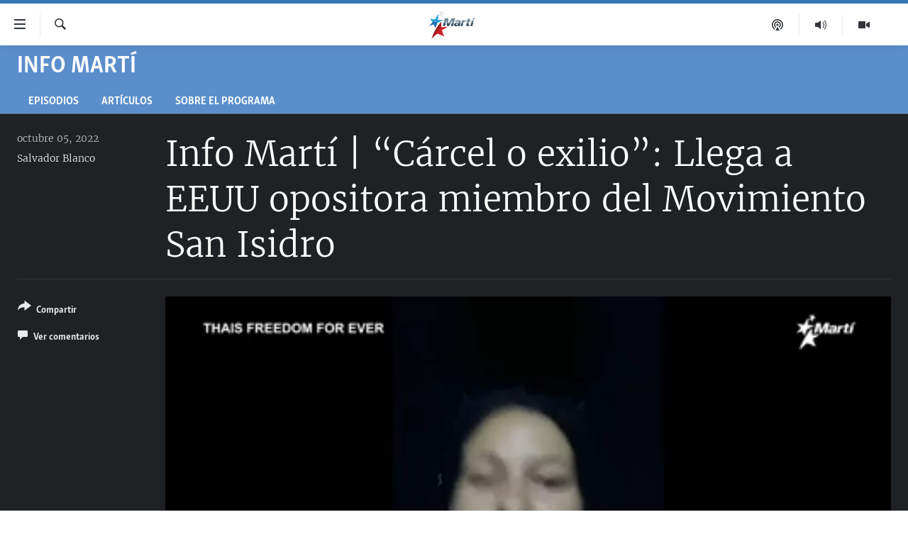

--- FILE ---
content_type: text/html; charset=utf-8
request_url: https://www.martinoticias.com/a/reportajes-info-mart%C3%AD-c%C3%A1rcel-o-exilio-llega-a-eeuu-opositora-miembro-del-movimiento-san-isidro/335653.html
body_size: 15719
content:

<!DOCTYPE html>
<html lang="es" dir="ltr" class="no-js">
<head>
<link href="/Content/responsive/OCB/es-CU/OCB-es-CU.css?&amp;av=0.0.0.0&amp;cb=225" rel="stylesheet"/>
<script src="//tags.martinoticias.com/ocb-pangea/prod/utag.sync.js"></script> <script type='text/javascript' src='https://www.youtube.com/iframe_api' async></script>
<link rel="manifest" href="/manifest.json">
<script type="text/javascript">
//a general 'js' detection, must be on top level in <head>, due to CSS performance
document.documentElement.className = "js";
var cacheBuster = "225";
var appBaseUrl = "/";
var imgEnhancerBreakpoints = [0, 144, 256, 408, 650, 1023, 1597];
var isLoggingEnabled = false;
var isPreviewPage = false;
var isLivePreviewPage = false;
if (!isPreviewPage) {
window.RFE = window.RFE || {};
window.RFE.cacheEnabledByParam = window.location.href.indexOf('nocache=1') === -1;
const url = new URL(window.location.href);
const params = new URLSearchParams(url.search);
// Remove the 'nocache' parameter
params.delete('nocache');
// Update the URL without the 'nocache' parameter
url.search = params.toString();
window.history.replaceState(null, '', url.toString());
} else {
window.addEventListener('load', function() {
const links = window.document.links;
for (let i = 0; i < links.length; i++) {
links[i].href = '#';
links[i].target = '_self';
}
})
}
var pwaEnabled = false;
var swCacheDisabled;
</script>
<meta charset="utf-8" />
<title>Info Mart&#237; | “C&#225;rcel o exilio”: Llega a EEUU opositora miembro del Movimiento San Isidro</title>
<meta name="description" content="La opositora Thais Mail&#233;n Franco, ex prisionera pol&#237;tica y miembro del Movimiento San Isidro lleg&#243; a Estados Unidos por la frontera sur, presionada por el r&#233;gimen castrista que la amenaz&#243; con llevarla a la c&#225;rcel. " />
<meta name="keywords" content="Info Mart&#237; , eeuu, exilio, USA, movimiento, San, pol&#237;tica, activista, opositora, prisionera, isidro, Thais, SOSCuba" />
<meta name="viewport" content="width=device-width, initial-scale=1.0" />
<meta http-equiv="X-UA-Compatible" content="IE=edge" />
<meta name="robots" content="max-image-preview:large"><meta property="fb:pages" content="250202175001157" />
<meta name="google-site-verification" content="oL3YvdzLlqtC92Hfu3ERgBAU5D7AVDW6ugdXN6fYB8A" />
<link href="https://www.martinoticias.com/a/reportajes-info-mart&#237;-c&#225;rcel-o-exilio-llega-a-eeuu-opositora-miembro-del-movimiento-san-isidro/335653.html" rel="canonical" />
<meta name="apple-mobile-web-app-title" content="OCB" />
<meta name="apple-mobile-web-app-status-bar-style" content="black" />
<meta name="apple-itunes-app" content="app-id=639624682, app-argument=//335653.ltr" />
<meta content="Info Martí | “Cárcel o exilio”: Llega a EEUU opositora miembro del Movimiento San Isidro" property="og:title" />
<meta content="La #opositora Thais Mailén Franco, ex prisionera #política y miembro del #Movimiento San Isidro llegó a Estados Unidos por la frontera sur, presionada por el régimen #castrista que la amenazó con llevarla a la #cárcel. #SOSCuba #opositor #exprisionera #activista #EEUU #USA #exilio #diáspora" property="og:description" />
<meta content="video.other" property="og:type" />
<meta content="https://www.martinoticias.com/a/reportajes-info-martí-cárcel-o-exilio-llega-a-eeuu-opositora-miembro-del-movimiento-san-isidro/335653.html" property="og:url" />
<meta content="Martí Noticias | Martinoticias.com/" property="og:site_name" />
<meta content="https://www.facebook.com/martinoticias" property="article:publisher" />
<meta content="https://gdb.martinoticias.com/04250000-0aff-0242-7b82-08daa70ac0ab_tv_w1200_h630.jpg" property="og:image" />
<meta content="1200" property="og:image:width" />
<meta content="630" property="og:image:height" />
<meta content="1550456281896421" property="fb:app_id" />
<meta content="Salvador Blanco" name="Author" />
<meta content="player" name="twitter:card" />
<meta content="@MartiNoticias" name="twitter:site" />
<meta content="https://www.martinoticias.com/embed/player/article/335653.html" name="twitter:player" />
<meta content="435" name="twitter:player:width" />
<meta content="314" name="twitter:player:height" />
<meta content="https://ocb-video-ns.akamaized.net/pangeavideo/2022/10/0/04/04250000-0aff-0242-7b82-08daa70ac0ab_144p.mp4" name="twitter:player:stream" />
<meta content="video/mp4; codecs=&quot;h264&quot;" name="twitter:player:stream:content_type" />
<meta content="Info Martí | “Cárcel o exilio”: Llega a EEUU opositora miembro del Movimiento San Isidro" name="twitter:title" />
<meta content="La #opositora Thais Mailén Franco, ex prisionera #política y miembro del #Movimiento San Isidro llegó a Estados Unidos por la frontera sur, presionada por el régimen #castrista que la amenazó con llevarla a la #cárcel. #SOSCuba #opositor #exprisionera #activista #EEUU #USA #exilio #diáspora" name="twitter:description" />
<link rel="amphtml" href="https://www.martinoticias.com/amp/reportajes-info-mart&#237;-c&#225;rcel-o-exilio-llega-a-eeuu-opositora-miembro-del-movimiento-san-isidro/335653.html" />
<script type="application/ld+json">{"duration":"PT3M1S","uploadDate":"2022-10-05 21:00:46Z","embedUrl":"https://www.martinoticias.com/embed/player/article/335653.html","headline":"Info Martí | “Cárcel o exilio”: Llega a EEUU opositora miembro del Movimiento San Isidro","inLanguage":"es-CU","keywords":"Info Martí , eeuu, exilio, USA, movimiento, San, política, activista, opositora, prisionera, isidro, Thais, SOSCuba","author":{"@type":"Person","url":"https://www.martinoticias.com/author/salvador-blanco/qqir","description":"","image":{"@type":"ImageObject","url":"https://gdb.martinoticias.com/83266494-ca74-4c45-8036-036f54c1865b.jpg"},"name":"Salvador Blanco"},"datePublished":"2022-10-05 21:00:46Z","dateModified":"2022-10-05 21:00:46Z","publisher":{"logo":{"width":512,"height":220,"@type":"ImageObject","url":"https://www.martinoticias.com/Content/responsive/OCB/es-CU/img/logo.png"},"@type":"Organization","url":"https://www.martinoticias.com","sameAs":["https://www.facebook.com/martinoticias","https://twitter.com/martinoticias","https://t.me/martinoticiasoficial","http://www.youtube.com/user/TVMartiNoticias","https://www.whatsapp.com/channel/0029VaFOUxkE50UgEbkWsL00","https://www.instagram.com/marti_noticias/"],"name":"Martí Noticias | Martinoticias.com","alternateName":""},"thumbnailUrl":"https://gdb.martinoticias.com/04250000-0aff-0242-7b82-08daa70ac0ab_tv_w1080_h608.jpg","@context":"https://schema.org","@type":"VideoObject","mainEntityOfPage":"https://www.martinoticias.com/a/reportajes-info-martí-cárcel-o-exilio-llega-a-eeuu-opositora-miembro-del-movimiento-san-isidro/335653.html","url":"https://www.martinoticias.com/a/reportajes-info-martí-cárcel-o-exilio-llega-a-eeuu-opositora-miembro-del-movimiento-san-isidro/335653.html","description":"La #opositora Thais Mailén Franco, ex prisionera #política y miembro del #Movimiento San Isidro llegó a Estados Unidos por la frontera sur, presionada por el régimen #castrista que la amenazó con llevarla a la #cárcel. #SOSCuba #opositor #exprisionera #activista #EEUU #USA #exilio #diáspora","image":{"width":1080,"height":608,"@type":"ImageObject","url":"https://gdb.martinoticias.com/04250000-0aff-0242-7b82-08daa70ac0ab_tv_w1080_h608.jpg"},"name":"Info Martí | “Cárcel o exilio”: Llega a EEUU opositora miembro del Movimiento San Isidro"}</script>
<script src="/Scripts/responsive/infographics.b?v=dVbZ-Cza7s4UoO3BqYSZdbxQZVF4BOLP5EfYDs4kqEo1&amp;av=0.0.0.0&amp;cb=225"></script>
<script src="/Scripts/responsive/loader.b?v=Q26XNwrL6vJYKjqFQRDnx01Lk2pi1mRsuLEaVKMsvpA1&amp;av=0.0.0.0&amp;cb=225"></script>
<link rel="icon" type="image/svg+xml" href="/Content/responsive/OCB/img/webApp/favicon.svg" />
<link rel="alternate icon" href="/Content/responsive/OCB/img/webApp/favicon.ico" />
<link rel="apple-touch-icon" sizes="152x152" href="/Content/responsive/OCB/img/webApp/ico-152x152.png" />
<link rel="apple-touch-icon" sizes="144x144" href="/Content/responsive/OCB/img/webApp/ico-144x144.png" />
<link rel="apple-touch-icon" sizes="114x114" href="/Content/responsive/OCB/img/webApp/ico-114x114.png" />
<link rel="apple-touch-icon" sizes="72x72" href="/Content/responsive/OCB/img/webApp/ico-72x72.png" />
<link rel="apple-touch-icon-precomposed" href="/Content/responsive/OCB/img/webApp/ico-57x57.png" />
<link rel="icon" sizes="192x192" href="/Content/responsive/OCB/img/webApp/ico-192x192.png" />
<link rel="icon" sizes="128x128" href="/Content/responsive/OCB/img/webApp/ico-128x128.png" />
<meta name="msapplication-TileColor" content="#ffffff" />
<meta name="msapplication-TileImage" content="/Content/responsive/OCB/img/webApp/ico-144x144.png" />
<link rel="alternate" type="application/rss+xml" title="Las principales noticias [RSS]" href="/api/" />
<link rel="sitemap" type="application/rss+xml" href="/sitemap.xml" />

<script>(window.BOOMR_mq=window.BOOMR_mq||[]).push(["addVar",{"rua.upush":"false","rua.cpush":"false","rua.upre":"false","rua.cpre":"false","rua.uprl":"false","rua.cprl":"false","rua.cprf":"false","rua.trans":"","rua.cook":"false","rua.ims":"false","rua.ufprl":"false","rua.cfprl":"false","rua.isuxp":"false","rua.texp":"norulematch","rua.ceh":"false","rua.ueh":"false","rua.ieh.st":"0"}]);</script>
                              <script>!function(a){var e="https://s.go-mpulse.net/boomerang/",t="addEventListener";if("False"=="True")a.BOOMR_config=a.BOOMR_config||{},a.BOOMR_config.PageParams=a.BOOMR_config.PageParams||{},a.BOOMR_config.PageParams.pci=!0,e="https://s2.go-mpulse.net/boomerang/";if(window.BOOMR_API_key="BRV2G-MXAR3-VLP7X-4KGZY-XFESE",function(){function n(e){a.BOOMR_onload=e&&e.timeStamp||(new Date).getTime()}if(!a.BOOMR||!a.BOOMR.version&&!a.BOOMR.snippetExecuted){a.BOOMR=a.BOOMR||{},a.BOOMR.snippetExecuted=!0;var i,_,o,r=document.createElement("iframe");if(a[t])a[t]("load",n,!1);else if(a.attachEvent)a.attachEvent("onload",n);r.src="javascript:void(0)",r.title="",r.role="presentation",(r.frameElement||r).style.cssText="width:0;height:0;border:0;display:none;",o=document.getElementsByTagName("script")[0],o.parentNode.insertBefore(r,o);try{_=r.contentWindow.document}catch(O){i=document.domain,r.src="javascript:var d=document.open();d.domain='"+i+"';void(0);",_=r.contentWindow.document}_.open()._l=function(){var a=this.createElement("script");if(i)this.domain=i;a.id="boomr-if-as",a.src=e+"BRV2G-MXAR3-VLP7X-4KGZY-XFESE",BOOMR_lstart=(new Date).getTime(),this.body.appendChild(a)},_.write("<bo"+'dy onload="document._l();">'),_.close()}}(),"".length>0)if(a&&"performance"in a&&a.performance&&"function"==typeof a.performance.setResourceTimingBufferSize)a.performance.setResourceTimingBufferSize();!function(){if(BOOMR=a.BOOMR||{},BOOMR.plugins=BOOMR.plugins||{},!BOOMR.plugins.AK){var e=""=="true"?1:0,t="",n="clnjahaccfik42lhfara-f-b3638fc61-clientnsv4-s.akamaihd.net",i="false"=="true"?2:1,_={"ak.v":"39","ak.cp":"117896","ak.ai":parseInt("216521",10),"ak.ol":"0","ak.cr":9,"ak.ipv":4,"ak.proto":"h2","ak.rid":"873ec963","ak.r":51208,"ak.a2":e,"ak.m":"dscb","ak.n":"essl","ak.bpcip":"18.218.144.0","ak.cport":60528,"ak.gh":"23.209.83.29","ak.quicv":"","ak.tlsv":"tls1.3","ak.0rtt":"","ak.0rtt.ed":"","ak.csrc":"-","ak.acc":"","ak.t":"1768368162","ak.ak":"hOBiQwZUYzCg5VSAfCLimQ==DfczGSIsjezGrYzWoRkGkczLVAdeDHBi78nUn6I0R0/H0OdVsJK7JHTmFXGALbRmw1n7nNO0y7vwVWoFn9peY02D18aUxJP9imQ30HpkSk0yJbzFMT4R+YjTyAs76WU8LeVg/MvyzPuIqiIkV5CgB9VJtJY2dNZIva+ruUGEevN3oq0Nq5NFHZDngkBkVLKqf6fzpDApUtJAdDJnXYapN0wiffEH1yvStnKFlUqMs4xQlY/zThj81kEGZYUL2cY3wL4FyYFFpT6sniK6bABe3O12pajYInux9Aai66krRkSM2ASv6FRmzZOm2sMOtDGcnVaKIIEk4gRww0+rx4BqrZe9pQqPAsgMY2eK2k5ZJ/p8PgBcFaVturnPMFiNPqnBuvLoZug32rFq8UBGIWccmKAymiDP5LPLRmFIKS+UY38=","ak.pv":"117","ak.dpoabenc":"","ak.tf":i};if(""!==t)_["ak.ruds"]=t;var o={i:!1,av:function(e){var t="http.initiator";if(e&&(!e[t]||"spa_hard"===e[t]))_["ak.feo"]=void 0!==a.aFeoApplied?1:0,BOOMR.addVar(_)},rv:function(){var a=["ak.bpcip","ak.cport","ak.cr","ak.csrc","ak.gh","ak.ipv","ak.m","ak.n","ak.ol","ak.proto","ak.quicv","ak.tlsv","ak.0rtt","ak.0rtt.ed","ak.r","ak.acc","ak.t","ak.tf"];BOOMR.removeVar(a)}};BOOMR.plugins.AK={akVars:_,akDNSPreFetchDomain:n,init:function(){if(!o.i){var a=BOOMR.subscribe;a("before_beacon",o.av,null,null),a("onbeacon",o.rv,null,null),o.i=!0}return this},is_complete:function(){return!0}}}}()}(window);</script></head>
<body class=" nav-no-loaded cc_theme pg-media js-category-to-nav pg-prog ">
<script type="text/javascript" >
var analyticsData = {url:"https://www.martinoticias.com/a/reportajes-info-mart%c3%ad-c%c3%a1rcel-o-exilio-llega-a-eeuu-opositora-miembro-del-movimiento-san-isidro/335653.html",property_id:"443",article_uid:"335653",page_title:"Info Martí | “Cárcel o exilio”: Llega a EEUU opositora miembro del Movimiento San Isidro",page_type:"video",content_type:"video",subcontent_type:"video",last_modified:"2022-10-05 21:00:46Z",pub_datetime:"2022-10-05 21:00:46Z",pub_year:"2022",pub_month:"10",pub_day:"05",pub_hour:"21",pub_weekday:"Wednesday",section:"info martí ",english_section:"breve-informativo-television-marti",byline:"Salvador Blanco",categories:"breve-informativo-television-marti",tags:"eeuu;exilio;usa;movimiento;san;política;activista;opositora;prisionera;isidro;thais;soscuba",domain:"www.martinoticias.com",language:"Spanish",language_service:"Radio/TV Marti Spanish",platform:"web",copied:"no",copied_article:"",copied_title:"",runs_js:"Yes",cms_release:"8.44.0.0.225",enviro_type:"prod",slug:"reportajes-info-martí-cárcel-o-exilio-llega-a-eeuu-opositora-miembro-del-movimiento-san-isidro",entity:"OCB",short_language_service:"MAR",platform_short:"W",page_name:"Info Martí | “Cárcel o exilio”: Llega a EEUU opositora miembro del Movimiento San Isidro"};
</script>
<noscript><iframe src="https://www.googletagmanager.com/ns.html?id=GTM-KWX9F2" height="0" width="0" style="display:none;visibility:hidden"></iframe></noscript><script type="text/javascript" data-cookiecategory="analytics">
var gtmEventObject = Object.assign({}, analyticsData, {event: 'page_meta_ready'});window.dataLayer = window.dataLayer || [];window.dataLayer.push(gtmEventObject);
if (top.location === self.location) { //if not inside of an IFrame
var renderGtm = "true";
if (renderGtm === "true") {
(function(w,d,s,l,i){w[l]=w[l]||[];w[l].push({'gtm.start':new Date().getTime(),event:'gtm.js'});var f=d.getElementsByTagName(s)[0],j=d.createElement(s),dl=l!='dataLayer'?'&l='+l:'';j.async=true;j.src='//www.googletagmanager.com/gtm.js?id='+i+dl;f.parentNode.insertBefore(j,f);})(window,document,'script','dataLayer','GTM-KWX9F2');
}
}
</script>
<!--Analytics tag js version start-->
<script type="text/javascript" data-cookiecategory="analytics">
var utag_data = Object.assign({}, analyticsData, {});
if(typeof(TealiumTagFrom)==='function' && typeof(TealiumTagSearchKeyword)==='function') {
var utag_from=TealiumTagFrom();var utag_searchKeyword=TealiumTagSearchKeyword();
if(utag_searchKeyword!=null && utag_searchKeyword!=='' && utag_data["search_keyword"]==null) utag_data["search_keyword"]=utag_searchKeyword;if(utag_from!=null && utag_from!=='') utag_data["from"]=TealiumTagFrom();}
if(window.top!== window.self&&utag_data.page_type==="snippet"){utag_data.page_type = 'iframe';}
try{if(window.top!==window.self&&window.self.location.hostname===window.top.location.hostname){utag_data.platform = 'self-embed';utag_data.platform_short = 'se';}}catch(e){if(window.top!==window.self&&window.self.location.search.includes("platformType=self-embed")){utag_data.platform = 'cross-promo';utag_data.platform_short = 'cp';}}
(function(a,b,c,d){ a="https://tags.martinoticias.com/ocb-pangea/prod/utag.js"; b=document;c="script";d=b.createElement(c);d.src=a;d.type="text/java"+c;d.async=true; a=b.getElementsByTagName(c)[0];a.parentNode.insertBefore(d,a); })();
</script>
<!--Analytics tag js version end-->
<!-- Analytics tag management NoScript -->
<noscript>
<img style="position: absolute; border: none;" src="https://ssc.martinoticias.com/b/ss/bbgprod,bbgentityocb/1/G.4--NS/1169530650?pageName=ocb%3amar%3aw%3avideo%3ainfo%20mart%c3%ad%20%7c%20%e2%80%9cc%c3%a1rcel%20o%20exilio%e2%80%9d%3a%20llega%20a%20eeuu%20opositora%20miembro%20del%20movimiento%20san%20isidro&amp;c6=info%20mart%c3%ad%20%7c%20%e2%80%9cc%c3%a1rcel%20o%20exilio%e2%80%9d%3a%20llega%20a%20eeuu%20opositora%20miembro%20del%20movimiento%20san%20isidro&amp;v36=8.44.0.0.225&amp;v6=D=c6&amp;g=https%3a%2f%2fwww.martinoticias.com%2fa%2freportajes-info-mart%25c3%25ad-c%25c3%25a1rcel-o-exilio-llega-a-eeuu-opositora-miembro-del-movimiento-san-isidro%2f335653.html&amp;c1=D=g&amp;v1=D=g&amp;events=event1&amp;c16=radio%2ftv%20marti%20spanish&amp;v16=D=c16&amp;c5=breve-informativo-television-marti&amp;v5=D=c5&amp;ch=info%20mart%c3%ad%20&amp;c15=spanish&amp;v15=D=c15&amp;c4=video&amp;v4=D=c4&amp;c14=335653&amp;v14=D=c14&amp;v20=no&amp;c17=web&amp;v17=D=c17&amp;mcorgid=518abc7455e462b97f000101%40adobeorg&amp;server=www.martinoticias.com&amp;pageType=D=c4&amp;ns=bbg&amp;v29=D=server&amp;v25=ocb&amp;v30=443&amp;v105=D=User-Agent " alt="analytics" width="1" height="1" /></noscript>
<!-- End of Analytics tag management NoScript -->
<!--*** Accessibility links - For ScreenReaders only ***-->
<section>
<div class="sr-only">
<h2>Enlaces de accesibilidad</h2>
<ul>
<li><a href="#content" data-disable-smooth-scroll="1">Ir al contenido principal</a></li>
<li><a href="#navigation" data-disable-smooth-scroll="1">Ir a la navegaci&#243;n principal</a></li>
<li><a href="#txtHeaderSearch" data-disable-smooth-scroll="1">Ir a la b&#250;squeda</a></li>
</ul>
</div>
</section>
<div dir="ltr">
<div id="page">
<aside>
<div class="ctc-message pos-fix">
<div class="ctc-message__inner">Link has been copied to clipboard</div>
</div>
</aside>
<div class="hdr-20 hdr-20--big">
<div class="hdr-20__inner">
<div class="hdr-20__max pos-rel">
<div class="hdr-20__side hdr-20__side--primary d-flex">
<label data-for="main-menu-ctrl" data-switcher-trigger="true" data-switch-target="main-menu-ctrl" class="burger hdr-trigger pos-rel trans-trigger" data-trans-evt="click" data-trans-id="menu">
<span class="ico ico-close hdr-trigger__ico hdr-trigger__ico--close burger__ico burger__ico--close"></span>
<span class="ico ico-menu hdr-trigger__ico hdr-trigger__ico--open burger__ico burger__ico--open"></span>
</label>
<div class="menu-pnl pos-fix trans-target" data-switch-target="main-menu-ctrl" data-trans-id="menu">
<div class="menu-pnl__inner">
<nav class="main-nav menu-pnl__item menu-pnl__item--first">
<ul class="main-nav__list accordeon" data-analytics-tales="false" data-promo-name="link" data-location-name="nav,secnav">
<li class="main-nav__item">
<a class="main-nav__item-name main-nav__item-name--link" href="/z/268" title="Titulares" data-item-name="titulares" >Titulares</a>
</li>
<li class="main-nav__item accordeon__item" data-switch-target="menu-item-35">
<label class="main-nav__item-name main-nav__item-name--label accordeon__control-label" data-switcher-trigger="true" data-for="menu-item-35">
Cuba
<span class="ico ico-chevron-down main-nav__chev"></span>
</label>
<div class="main-nav__sub-list">
<a class="main-nav__item-name main-nav__item-name--link main-nav__item-name--sub" href="/z/92" title="Cuba" data-item-name="noticias-cuba" >Cuba</a>
<a class="main-nav__item-name main-nav__item-name--link main-nav__item-name--sub" href="/Cuba-Derechos-Humanos" title="Derechos Humanos" data-item-name="derechos-humanos" >Derechos Humanos</a>
<a class="main-nav__item-name main-nav__item-name--link main-nav__item-name--sub" href="/Coronavirus-Cuba" title="Crisis epidemiol&#243;gica" data-item-name="crisis-epidemiologica" >Crisis epidemiol&#243;gica</a>
<a class="main-nav__item-name main-nav__item-name--link main-nav__item-name--sub" href="/especial-11j-cuba" title="#11JCuba, cuatro a&#241;os despu&#233;s" data-item-name="#11JCuba, four years later" >#11JCuba, cuatro a&#241;os despu&#233;s</a>
</div>
</li>
<li class="main-nav__item">
<a class="main-nav__item-name main-nav__item-name--link" href="/Estados-Unidos" title="Estados Unidos" data-item-name="estados-unidos" >Estados Unidos</a>
</li>
<li class="main-nav__item">
<a class="main-nav__item-name main-nav__item-name--link" href="/am&#233;rica-latina" title="Am&#233;rica Latina" data-item-name="america-latina" >Am&#233;rica Latina</a>
</li>
<li class="main-nav__item">
<a class="main-nav__item-name main-nav__item-name--link" href="/inmigraci&#243;n" title="Inmigraci&#243;n" data-item-name="inmigracion-" >Inmigraci&#243;n</a>
</li>
<li class="main-nav__item">
<a class="main-nav__item-name main-nav__item-name--link" href="/Mundo" title="Mundo" data-item-name="world-news" >Mundo</a>
</li>
<li class="main-nav__item">
<a class="main-nav__item-name main-nav__item-name--link" href="/z/102" title="Deportes" data-item-name="noticias-deportes" >Deportes</a>
</li>
<li class="main-nav__item">
<a class="main-nav__item-name main-nav__item-name--link" href="/Arte-Entretenimiento" title="Arte y Entretenimiento" data-item-name="arts-entertaining" >Arte y Entretenimiento</a>
</li>
<li class="main-nav__item">
<a class="main-nav__item-name main-nav__item-name--link" href="/Audiovisuales-Marti" title="Audiovisuales Mart&#237;" data-item-name="audiovisuals-marti" >Audiovisuales Mart&#237;</a>
</li>
<li class="main-nav__item">
<a class="main-nav__item-name main-nav__item-name--link" href="/Radio-Marti" title="Radio Mart&#237;" data-item-name="radio-marti-news-programs" >Radio Mart&#237;</a>
</li>
<li class="main-nav__item accordeon__item" data-switch-target="menu-item-80">
<label class="main-nav__item-name main-nav__item-name--label accordeon__control-label" data-switcher-trigger="true" data-for="menu-item-80">
Especiales
<span class="ico ico-chevron-down main-nav__chev"></span>
</label>
<div class="main-nav__sub-list">
<a class="main-nav__item-name main-nav__item-name--link main-nav__item-name--sub" href="/Especiales" title="Especiales" data-item-name="especiales-marti" >Especiales</a>
<a class="main-nav__item-name main-nav__item-name--link main-nav__item-name--sub" href="/especial-11j-cuba" title="#11JCuba, cuatro a&#241;os despu&#233;s" data-item-name="#11JCuba, four years later" >#11JCuba, cuatro a&#241;os despu&#233;s</a>
<a class="main-nav__item-name main-nav__item-name--link main-nav__item-name--sub" href="https://wxyz.page/Xx93o" title="Ferrer, retrato de un opositor" target="_blank" rel="noopener">Ferrer, retrato de un opositor</a>
<a class="main-nav__item-name main-nav__item-name--link main-nav__item-name--sub" href="/cuba-40-aniversario-de-radio-marti" title="Radio Mart&#237;: 40 a&#241;os" data-item-name="Radio Marti: 40 years" >Radio Mart&#237;: 40 a&#241;os</a>
<a class="main-nav__item-name main-nav__item-name--link main-nav__item-name--sub" href="/realidad-de-la-vivienda-en-cuba" title="La realidad de la vivienda en Cuba" data-item-name="la-realidad-de-la-vivienda-en-cuba" >La realidad de la vivienda en Cuba</a>
<a class="main-nav__item-name main-nav__item-name--link main-nav__item-name--sub" href="/ser-viejo-en-cuba" title="Ser viejo en Cuba" data-item-name="being-old-in-cuba" >Ser viejo en Cuba</a>
<a class="main-nav__item-name main-nav__item-name--link main-nav__item-name--sub" href="/z/687" title="Kentu-Cubano" data-item-name="cuban-kentu" >Kentu-Cubano</a>
<a class="main-nav__item-name main-nav__item-name--link main-nav__item-name--sub" href="/z/691" title="Los Santos de Hialeah" data-item-name="hialeah-saints" >Los Santos de Hialeah</a>
<a class="main-nav__item-name main-nav__item-name--link main-nav__item-name--sub" href="/desinformaci&#243;n-rusa-en-latinoamerica" title="Desinformaci&#243;n rusa en Am&#233;rica Latina" data-item-name="desinformacion-rusa" >Desinformaci&#243;n rusa en Am&#233;rica Latina</a>
<a class="main-nav__item-name main-nav__item-name--link main-nav__item-name--sub" href="https://www.radiotelevisionmarti.com/p/invasion-rusia-ucrania.html" title="La invasi&#243;n de Rusia a Ucrania" >La invasi&#243;n de Rusia a Ucrania</a>
</div>
</li>
<li class="main-nav__item">
<a class="main-nav__item-name main-nav__item-name--link" href="/Multimedia" title="Multimedia" data-item-name="multimedia-radio-television-marti" >Multimedia</a>
</li>
<li class="main-nav__item">
<a class="main-nav__item-name main-nav__item-name--link" href="/editoriales" title="Editoriales" data-item-name="editoriales" >Editoriales</a>
</li>
</ul>
</nav>
<div class="menu-pnl__item menu-pnl__item--social">
<h5 class="menu-pnl__sub-head">S&#237;guenos </h5>
<a href="https://www.facebook.com/martinoticias" title="S&#237;guenos en Facebook" data-analytics-text="follow_on_facebook" class="btn btn--rounded btn--social-inverted menu-pnl__btn js-social-btn btn-facebook" target="_blank" rel="noopener">
<span class="ico ico-facebook-alt ico--rounded"></span>
</a>
<a href="https://twitter.com/martinoticias" title="S&#237;guenos en Twitter" data-analytics-text="follow_on_twitter" class="btn btn--rounded btn--social-inverted menu-pnl__btn js-social-btn btn-twitter" target="_blank" rel="noopener">
<span class="ico ico-twitter ico--rounded"></span>
</a>
<a href="https://t.me/martinoticiasoficial" title="S&#237;guenos en Telegram" data-analytics-text="follow_on_telegram" class="btn btn--rounded btn--social-inverted menu-pnl__btn js-social-btn btn-telegram" target="_blank" rel="noopener">
<span class="ico ico-telegram ico--rounded"></span>
</a>
<a href="http://www.youtube.com/user/TVMartiNoticias" title="S&#237;guenos en Youtube" data-analytics-text="follow_on_youtube" class="btn btn--rounded btn--social-inverted menu-pnl__btn js-social-btn btn-youtube" target="_blank" rel="noopener">
<span class="ico ico-youtube ico--rounded"></span>
</a>
<a href="https://www.instagram.com/marti_noticias/" title="Follow us on Instagram" data-analytics-text="follow_on_instagram" class="btn btn--rounded btn--social-inverted menu-pnl__btn js-social-btn btn-instagram" target="_blank" rel="noopener">
<span class="ico ico-instagram ico--rounded"></span>
</a>
</div>
</div>
</div>
<label data-for="top-search-ctrl" data-switcher-trigger="true" data-switch-target="top-search-ctrl" class="top-srch-trigger hdr-trigger">
<span class="ico ico-close hdr-trigger__ico hdr-trigger__ico--close top-srch-trigger__ico top-srch-trigger__ico--close"></span>
<span class="ico ico-search hdr-trigger__ico hdr-trigger__ico--open top-srch-trigger__ico top-srch-trigger__ico--open"></span>
</label>
<div class="srch-top srch-top--in-header" data-switch-target="top-search-ctrl">
<div class="container">
<form action="/s" class="srch-top__form srch-top__form--in-header" id="form-topSearchHeader" method="get" role="search"><label for="txtHeaderSearch" class="sr-only">Buscar</label>
<input type="text" id="txtHeaderSearch" name="k" placeholder="Buscar el texto..." accesskey="s" value="" class="srch-top__input analyticstag-event" onkeydown="if (event.keyCode === 13) { FireAnalyticsTagEventOnSearch('search', $dom.get('#txtHeaderSearch')[0].value) }" />
<button title="Buscar" type="submit" class="btn btn--top-srch analyticstag-event" onclick="FireAnalyticsTagEventOnSearch('search', $dom.get('#txtHeaderSearch')[0].value) ">
<span class="ico ico-search"></span>
</button></form>
</div>
</div>
<a href="/" class="main-logo-link">
<img src="/Content/responsive/OCB/es-CU/img/logo-compact.svg" class="main-logo main-logo--comp" alt="site logo">
<img src="/Content/responsive/OCB/es-CU/img/logo.svg" class="main-logo main-logo--big" alt="site logo">
</a>
</div>
<div class="hdr-20__side hdr-20__side--secondary d-flex">
<a href="/Audiovisuales-Marti" title="TV Mart&#237;" class="hdr-20__secondary-item" data-item-name="video">
<span class="ico ico-video hdr-20__secondary-icon"></span>
</a>
<a href="/Radio-Marti" title="Radio Mart&#237;" class="hdr-20__secondary-item" data-item-name="audio">
<span class="ico ico-audio hdr-20__secondary-icon"></span>
</a>
<a href="/podcasts" title="Podcast" class="hdr-20__secondary-item" data-item-name="podcast">
<span class="ico ico-podcast hdr-20__secondary-icon"></span>
</a>
<a href="/s" title="Buscar" class="hdr-20__secondary-item hdr-20__secondary-item--search" data-item-name="search">
<span class="ico ico-search hdr-20__secondary-icon hdr-20__secondary-icon--search"></span>
</a>
<div class="srch-bottom">
<form action="/s" class="srch-bottom__form d-flex" id="form-bottomSearch" method="get" role="search"><label for="txtSearch" class="sr-only">Buscar</label>
<input type="search" id="txtSearch" name="k" placeholder="Buscar el texto..." accesskey="s" value="" class="srch-bottom__input analyticstag-event" onkeydown="if (event.keyCode === 13) { FireAnalyticsTagEventOnSearch('search', $dom.get('#txtSearch')[0].value) }" />
<button title="Buscar" type="submit" class="btn btn--bottom-srch analyticstag-event" onclick="FireAnalyticsTagEventOnSearch('search', $dom.get('#txtSearch')[0].value) ">
<span class="ico ico-search"></span>
</button></form>
</div>
</div>
<img src="/Content/responsive/OCB/es-CU/img/logo-print.gif" class="logo-print" alt="site logo">
<img src="/Content/responsive/OCB/es-CU/img/logo-print_color.png" class="logo-print logo-print--color" alt="site logo">
</div>
</div>
</div>
<script>
if (document.body.className.indexOf('pg-home') > -1) {
var nav2In = document.querySelector('.hdr-20__inner');
var nav2Sec = document.querySelector('.hdr-20__side--secondary');
var secStyle = window.getComputedStyle(nav2Sec);
if (nav2In && window.pageYOffset < 150 && secStyle['position'] !== 'fixed') {
nav2In.classList.add('hdr-20__inner--big')
}
}
</script>
<div class="c-hlights c-hlights--breaking c-hlights--no-item" data-hlight-display="mobile,desktop">
<div class="c-hlights__wrap container p-0">
<div class="c-hlights__nav">
<a role="button" href="#" title="anterior">
<span class="ico ico-chevron-backward m-0"></span>
<span class="sr-only">anterior</span>
</a>
<a role="button" href="#" title="siguiente">
<span class="ico ico-chevron-forward m-0"></span>
<span class="sr-only">siguiente</span>
</a>
</div>
<span class="c-hlights__label">
<span class="">&#218;LTIMA HORA: </span>
<span class="switcher-trigger">
<label data-for="more-less-1" data-switcher-trigger="true" class="switcher-trigger__label switcher-trigger__label--more p-b-0" title="M&#225;s">
<span class="ico ico-chevron-down"></span>
</label>
<label data-for="more-less-1" data-switcher-trigger="true" class="switcher-trigger__label switcher-trigger__label--less p-b-0" title="Mostrar menos">
<span class="ico ico-chevron-up"></span>
</label>
</span>
</span>
<ul class="c-hlights__items switcher-target" data-switch-target="more-less-1">
</ul>
</div>
</div> <div id="content">
<div class="prog-hdr">
<div class="container">
<a href="/z/514" class="prog-hdr__link">
<h1 class="title pg-title title--program">Info Mart&#237; </h1>
</a>
</div>
<div class="nav-tabs nav-tabs--level-1 nav-tabs--prog-hdr nav-tabs--full">
<div class="container">
<div class="row">
<div class="nav-tabs__inner swipe-slide">
<ul class="nav-tabs__list swipe-slide__inner" role="tablist">
<li class="nav-tabs__item nav-tabs__item--prog-hdr nav-tabs__item--full">
<a href="/z/514">Episodios</a> </li>
<li class="nav-tabs__item nav-tabs__item--prog-hdr nav-tabs__item--full">
<a href="/z/514/articles">Art&#237;culos</a> </li>
<li class="nav-tabs__item nav-tabs__item--prog-hdr nav-tabs__item--full">
<a href="/z/514/about">Sobre el Programa</a> </li>
</ul>
</div>
</div>
</div>
</div>
</div>
<div class="media-container">
<div class="container">
<div class="hdr-container">
<div class="row">
<div class="col-title col-xs-12 col-md-10 col-lg-10 pull-right"> <h1 class="">
Info Mart&#237; | “C&#225;rcel o exilio”: Llega a EEUU opositora miembro del Movimiento San Isidro
</h1>
</div><div class="col-publishing-details col-xs-12 col-md-2 pull-left"> <div class="publishing-details ">
<div class="published">
<span class="date" >
<time pubdate="pubdate" datetime="2022-10-05T17:00:46-05:00">
octubre 05, 2022
</time>
</span>
</div>
<div class="links">
<ul class="links__list links__list--column">
<li class="links__item">
<a class="links__item-link" href="/author/salvador-blanco/qqir" title="Salvador Blanco">Salvador Blanco</a>
</li>
</ul>
</div>
</div>
</div><div class="col-lg-12 separator"> <div class="separator">
<hr class="title-line" />
</div>
</div><div class="col-multimedia col-xs-12 col-md-10 pull-right"> <div class="media-pholder media-pholder--video ">
<div class="c-sticky-container" data-poster="https://gdb.martinoticias.com/04250000-0aff-0242-7b82-08daa70ac0ab_tv_w250_r1.jpg">
<div class="c-sticky-element" data-sp_api="pangea-video" data-persistent data-persistent-browse-out >
<div class="c-mmp c-mmp--enabled c-mmp--loading c-mmp--video c-mmp--detail c-mmp--has-poster c-sticky-element__swipe-el"
data-player_id="" data-title="Info Mart&#237; | “C&#225;rcel o exilio”: Llega a EEUU opositora miembro del Movimiento San Isidro" data-hide-title="False"
data-breakpoint_s="320" data-breakpoint_m="640" data-breakpoint_l="992"
data-hlsjs-src="/Scripts/responsive/hls.b"
data-bypass-dash-for-vod="true"
data-bypass-dash-for-live-video="true"
data-bypass-dash-for-live-audio="true"
id="player335653">
<div class="c-mmp__poster js-poster c-mmp__poster--video">
<img src="https://gdb.martinoticias.com/04250000-0aff-0242-7b82-08daa70ac0ab_tv_w250_r1.jpg" alt="Info Mart&#237; | “C&#225;rcel o exilio”: Llega a EEUU opositora miembro del Movimiento San Isidro" title="Info Mart&#237; | “C&#225;rcel o exilio”: Llega a EEUU opositora miembro del Movimiento San Isidro" class="c-mmp__poster-image-h" />
</div>
<a class="c-mmp__fallback-link" href="https://ocb-video-ns.akamaized.net/pangeavideo/2022/10/0/04/04250000-0aff-0242-7b82-08daa70ac0ab_144p.mp4">
<span class="c-mmp__fallback-link-icon">
<span class="ico ico-play"></span>
</span>
</a>
<div class="c-spinner">
<img src="/Content/responsive/img/player-spinner.png" alt="please wait" title="please wait" />
</div>
<span class="c-mmp__big_play_btn js-btn-play-big">
<span class="ico ico-play"></span>
</span>
<div class="c-mmp__player">
<video src="https://ocb-video-hls-ns.akamaized.net/pangeavideo/2022/10/0/04/04250000-0aff-0242-7b82-08daa70ac0ab_master.m3u8" data-fallbacksrc="https://ocb-video-ns.akamaized.net/pangeavideo/2022/10/0/04/04250000-0aff-0242-7b82-08daa70ac0ab.mp4" data-fallbacktype="video/mp4" data-type="application/x-mpegURL" data-info="Auto" data-sources="[{&quot;AmpSrc&quot;:&quot;https://ocb-video-ns.akamaized.net/pangeavideo/2022/10/0/04/04250000-0aff-0242-7b82-08daa70ac0ab_144p.mp4&quot;,&quot;Src&quot;:&quot;https://ocb-video-ns.akamaized.net/pangeavideo/2022/10/0/04/04250000-0aff-0242-7b82-08daa70ac0ab_144p.mp4&quot;,&quot;Type&quot;:&quot;video/mp4&quot;,&quot;DataInfo&quot;:&quot;144p&quot;,&quot;Url&quot;:null,&quot;BlockAutoTo&quot;:null,&quot;BlockAutoFrom&quot;:null},{&quot;AmpSrc&quot;:&quot;https://ocb-video-ns.akamaized.net/pangeavideo/2022/10/0/04/04250000-0aff-0242-7b82-08daa70ac0ab_240p.mp4&quot;,&quot;Src&quot;:&quot;https://ocb-video-ns.akamaized.net/pangeavideo/2022/10/0/04/04250000-0aff-0242-7b82-08daa70ac0ab_240p.mp4&quot;,&quot;Type&quot;:&quot;video/mp4&quot;,&quot;DataInfo&quot;:&quot;240p&quot;,&quot;Url&quot;:null,&quot;BlockAutoTo&quot;:null,&quot;BlockAutoFrom&quot;:null},{&quot;AmpSrc&quot;:&quot;https://ocb-video-ns.akamaized.net/pangeavideo/2022/10/0/04/04250000-0aff-0242-7b82-08daa70ac0ab.mp4&quot;,&quot;Src&quot;:&quot;https://ocb-video-ns.akamaized.net/pangeavideo/2022/10/0/04/04250000-0aff-0242-7b82-08daa70ac0ab.mp4&quot;,&quot;Type&quot;:&quot;video/mp4&quot;,&quot;DataInfo&quot;:&quot;360p&quot;,&quot;Url&quot;:null,&quot;BlockAutoTo&quot;:null,&quot;BlockAutoFrom&quot;:null},{&quot;AmpSrc&quot;:&quot;https://ocb-video-ns.akamaized.net/pangeavideo/2022/10/0/04/04250000-0aff-0242-7b82-08daa70ac0ab_480p.mp4&quot;,&quot;Src&quot;:&quot;https://ocb-video-ns.akamaized.net/pangeavideo/2022/10/0/04/04250000-0aff-0242-7b82-08daa70ac0ab_480p.mp4&quot;,&quot;Type&quot;:&quot;video/mp4&quot;,&quot;DataInfo&quot;:&quot;480p&quot;,&quot;Url&quot;:null,&quot;BlockAutoTo&quot;:null,&quot;BlockAutoFrom&quot;:null},{&quot;AmpSrc&quot;:&quot;https://ocb-video-ns.akamaized.net/pangeavideo/2022/10/0/04/04250000-0aff-0242-7b82-08daa70ac0ab_720p.mp4&quot;,&quot;Src&quot;:&quot;https://ocb-video-ns.akamaized.net/pangeavideo/2022/10/0/04/04250000-0aff-0242-7b82-08daa70ac0ab_720p.mp4&quot;,&quot;Type&quot;:&quot;video/mp4&quot;,&quot;DataInfo&quot;:&quot;720p&quot;,&quot;Url&quot;:null,&quot;BlockAutoTo&quot;:null,&quot;BlockAutoFrom&quot;:null},{&quot;AmpSrc&quot;:&quot;https://ocb-video-ns.akamaized.net/pangeavideo/2022/10/0/04/04250000-0aff-0242-7b82-08daa70ac0ab_1080p.mp4&quot;,&quot;Src&quot;:&quot;https://ocb-video-ns.akamaized.net/pangeavideo/2022/10/0/04/04250000-0aff-0242-7b82-08daa70ac0ab_1080p.mp4&quot;,&quot;Type&quot;:&quot;video/mp4&quot;,&quot;DataInfo&quot;:&quot;810p&quot;,&quot;Url&quot;:null,&quot;BlockAutoTo&quot;:null,&quot;BlockAutoFrom&quot;:null}]" data-pub_datetime="2022-10-05 21:00:46Z" data-lt-on-play="0" data-lt-url="" data-autoplay data-preload webkit-playsinline="webkit-playsinline" playsinline="playsinline" style="width:100%; height:100%" title="Info Martí | “Cárcel o exilio”: Llega a EEUU opositora miembro del Movimiento San Isidro" data-aspect-ratio="640/360" data-sdkadaptive="true" data-sdkamp="false" data-sdktitle="Info Martí | “Cárcel o exilio”: Llega a EEUU opositora miembro del Movimiento San Isidro" data-sdkvideo="html5" data-sdkid="335653" data-sdktype="Video ondemand">
</video>
</div>
<div class="c-mmp__overlay c-mmp__overlay--title c-mmp__overlay--partial c-mmp__overlay--disabled c-mmp__overlay--slide-from-top js-c-mmp__title-overlay">
<span class="c-mmp__overlay-actions c-mmp__overlay-actions-top js-overlay-actions">
<span class="c-mmp__overlay-actions-link c-mmp__overlay-actions-link--embed js-btn-embed-overlay" title="Embed">
<span class="c-mmp__overlay-actions-link-ico ico ico-embed-code"></span>
<span class="c-mmp__overlay-actions-link-text">Embed</span>
</span>
<span class="c-mmp__overlay-actions-link c-mmp__overlay-actions-link--close-sticky c-sticky-element__close-el" title="close">
<span class="c-mmp__overlay-actions-link-ico ico ico-close"></span>
</span>
</span>
<div class="c-mmp__overlay-title js-overlay-title">
<h5 class="c-mmp__overlay-media-title">
<a class="js-media-title-link" href="/a/reportajes-info-mart%C3%AD-c%C3%A1rcel-o-exilio-llega-a-eeuu-opositora-miembro-del-movimiento-san-isidro/335653.html" target="_blank" rel="noopener" title="Info Mart&#237; | “C&#225;rcel o exilio”: Llega a EEUU opositora miembro del Movimiento San Isidro">Info Mart&#237; | “C&#225;rcel o exilio”: Llega a EEUU opositora miembro del Movimiento San Isidro</a>
</h5>
</div>
</div>
<div class="c-mmp__overlay c-mmp__overlay--sharing c-mmp__overlay--disabled c-mmp__overlay--slide-from-bottom js-c-mmp__sharing-overlay">
<span class="c-mmp__overlay-actions">
<span class="c-mmp__overlay-actions-link c-mmp__overlay-actions-link--embed js-btn-embed-overlay" title="Embed">
<span class="c-mmp__overlay-actions-link-ico ico ico-embed-code"></span>
<span class="c-mmp__overlay-actions-link-text">Embed</span>
</span>
<span class="c-mmp__overlay-actions-link c-mmp__overlay-actions-link--close js-btn-close-overlay" title="close">
<span class="c-mmp__overlay-actions-link-ico ico ico-close"></span>
</span>
</span>
<div class="c-mmp__overlay-tabs">
<div class="c-mmp__overlay-tab c-mmp__overlay-tab--disabled c-mmp__overlay-tab--slide-backward js-tab-embed-overlay" data-trigger="js-btn-embed-overlay" data-embed-source="//www.martinoticias.com/embed/player/0/335653.html?type=video" role="form">
<div class="c-mmp__overlay-body c-mmp__overlay-body--centered-vertical">
<div class="column">
<div class="c-mmp__status-msg ta-c js-message-embed-code-copied" role="tooltip">
The code has been copied to your clipboard.
</div>
<div class="c-mmp__form-group ta-c">
<input type="text" name="embed_code" class="c-mmp__input-text js-embed-code" dir="ltr" value="" readonly />
<span class="c-mmp__input-btn js-btn-copy-embed-code" title="Copy to clipboard"><span class="ico ico-content-copy"></span></span>
</div>
<hr class="c-mmp__separator-line" />
<div class="c-mmp__form-group ta-c">
<label class="c-mmp__form-inline-element">
<span class="c-mmp__form-inline-element-text" title="width">width</span>
<input type="text" title="width" value="640" data-default="640" dir="ltr" name="embed_width" class="ta-c c-mmp__input-text c-mmp__input-text--xs js-video-embed-width" aria-live="assertive" />
<span class="c-mmp__input-suffix">px</span>
</label>
<label class="c-mmp__form-inline-element">
<span class="c-mmp__form-inline-element-text" title="height">height</span>
<input type="text" title="height" value="360" data-default="360" dir="ltr" name="embed_height" class="ta-c c-mmp__input-text c-mmp__input-text--xs js-video-embed-height" aria-live="assertive" />
<span class="c-mmp__input-suffix">px</span>
</label>
</div>
</div>
</div>
</div>
<div class="c-mmp__overlay-tab c-mmp__overlay-tab--disabled c-mmp__overlay-tab--slide-forward js-tab-sharing-overlay" data-trigger="js-btn-sharing-overlay" role="form">
<div class="c-mmp__overlay-body c-mmp__overlay-body--centered-vertical">
<div class="column">
<div class="not-apply-to-sticky audio-fl-bwd">
<aside class="player-content-share share share--mmp" role="complementary"
data-share-url="https://www.martinoticias.com/a/335653.html" data-share-title="Info Mart&#237; | “C&#225;rcel o exilio”: Llega a EEUU opositora miembro del Movimiento San Isidro" data-share-text="">
<ul class="share__list">
<li class="share__item">
<a href="https://facebook.com/sharer.php?u=https%3a%2f%2fwww.martinoticias.com%2fa%2f335653.html"
data-analytics-text="share_on_facebook"
title="Facebook" target="_blank"
class="btn bg-transparent js-social-btn">
<span class="ico ico-facebook fs_xl "></span>
</a>
</li>
<li class="share__item">
<a href="https://twitter.com/share?url=https%3a%2f%2fwww.martinoticias.com%2fa%2f335653.html&amp;text=Info+Mart%c3%ad+%7c+%e2%80%9cC%c3%a1rcel+o+exilio%e2%80%9d%3a+Llega+a+EEUU+opositora+miembro+del+Movimiento+San+Isidro"
data-analytics-text="share_on_twitter"
title="X (Twitter)" target="_blank"
class="btn bg-transparent js-social-btn">
<span class="ico ico-twitter fs_xl "></span>
</a>
</li>
<li class="share__item">
<a href="/a/335653.html" title="Share this media" class="btn bg-transparent" target="_blank" rel="noopener">
<span class="ico ico-ellipsis fs_xl "></span>
</a>
</li>
</ul>
</aside>
</div>
<hr class="c-mmp__separator-line audio-fl-bwd xs-hidden s-hidden" />
<div class="c-mmp__status-msg ta-c js-message-share-url-copied" role="tooltip">
The URL has been copied to your clipboard
</div>
<div class="c-mmp__form-group ta-c audio-fl-bwd xs-hidden s-hidden">
<input type="text" name="share_url" class="c-mmp__input-text js-share-url" value="https://www.martinoticias.com/a/reportajes-info-mart&#237;-c&#225;rcel-o-exilio-llega-a-eeuu-opositora-miembro-del-movimiento-san-isidro/335653.html" dir="ltr" readonly />
<span class="c-mmp__input-btn js-btn-copy-share-url" title="Copy to clipboard"><span class="ico ico-content-copy"></span></span>
</div>
</div>
</div>
</div>
</div>
</div>
<div class="c-mmp__overlay c-mmp__overlay--settings c-mmp__overlay--disabled c-mmp__overlay--slide-from-bottom js-c-mmp__settings-overlay">
<span class="c-mmp__overlay-actions">
<span class="c-mmp__overlay-actions-link c-mmp__overlay-actions-link--close js-btn-close-overlay" title="close">
<span class="c-mmp__overlay-actions-link-ico ico ico-close"></span>
</span>
</span>
<div class="c-mmp__overlay-body c-mmp__overlay-body--centered-vertical">
<div class="column column--scrolling js-sources"></div>
</div>
</div>
<div class="c-mmp__overlay c-mmp__overlay--disabled js-c-mmp__disabled-overlay">
<div class="c-mmp__overlay-body c-mmp__overlay-body--centered-vertical">
<div class="column">
<p class="ta-c"><span class="ico ico-clock"></span>No media source currently available</p>
</div>
</div>
</div>
<div class="c-mmp__cpanel-container js-cpanel-container">
<div class="c-mmp__cpanel c-mmp__cpanel--hidden">
<div class="c-mmp__cpanel-playback-controls">
<span class="c-mmp__cpanel-btn c-mmp__cpanel-btn--play js-btn-play" title="play">
<span class="ico ico-play m-0"></span>
</span>
<span class="c-mmp__cpanel-btn c-mmp__cpanel-btn--pause js-btn-pause" title="pause">
<span class="ico ico-pause m-0"></span>
</span>
</div>
<div class="c-mmp__cpanel-progress-controls">
<span class="c-mmp__cpanel-progress-controls-current-time js-current-time" dir="ltr">0:00</span>
<span class="c-mmp__cpanel-progress-controls-duration js-duration" dir="ltr">
0:03:01
</span>
<span class="c-mmp__indicator c-mmp__indicator--horizontal" dir="ltr">
<span class="c-mmp__indicator-lines js-progressbar">
<span class="c-mmp__indicator-line c-mmp__indicator-line--range js-playback-range" style="width:100%"></span>
<span class="c-mmp__indicator-line c-mmp__indicator-line--buffered js-playback-buffered" style="width:0%"></span>
<span class="c-mmp__indicator-line c-mmp__indicator-line--tracked js-playback-tracked" style="width:0%"></span>
<span class="c-mmp__indicator-line c-mmp__indicator-line--played js-playback-played" style="width:0%"></span>
<span class="c-mmp__indicator-line c-mmp__indicator-line--live js-playback-live"><span class="strip"></span></span>
<span class="c-mmp__indicator-btn ta-c js-progressbar-btn">
<button class="c-mmp__indicator-btn-pointer" type="button"></button>
</span>
<span class="c-mmp__badge c-mmp__badge--tracked-time c-mmp__badge--hidden js-progressbar-indicator-badge" dir="ltr" style="left:0%">
<span class="c-mmp__badge-text js-progressbar-indicator-badge-text">0:00</span>
</span>
</span>
</span>
</div>
<div class="c-mmp__cpanel-additional-controls">
<span class="c-mmp__cpanel-additional-controls-volume js-volume-controls">
<span class="c-mmp__cpanel-btn c-mmp__cpanel-btn--volume js-btn-volume" title="volume">
<span class="ico ico-volume-unmuted m-0"></span>
</span>
<span class="c-mmp__indicator c-mmp__indicator--vertical js-volume-panel" dir="ltr">
<span class="c-mmp__indicator-lines js-volumebar">
<span class="c-mmp__indicator-line c-mmp__indicator-line--range js-volume-range" style="height:100%"></span>
<span class="c-mmp__indicator-line c-mmp__indicator-line--volume js-volume-level" style="height:0%"></span>
<span class="c-mmp__indicator-slider">
<span class="c-mmp__indicator-btn ta-c c-mmp__indicator-btn--hidden js-volumebar-btn">
<button class="c-mmp__indicator-btn-pointer" type="button"></button>
</span>
</span>
</span>
</span>
</span>
<div class="c-mmp__cpanel-additional-controls-settings js-settings-controls">
<span class="c-mmp__cpanel-btn c-mmp__cpanel-btn--settings-overlay js-btn-settings-overlay" title="source switch">
<span class="ico ico-settings m-0"></span>
</span>
<span class="c-mmp__cpanel-btn c-mmp__cpanel-btn--settings-expand js-btn-settings-expand" title="source switch">
<span class="ico ico-settings m-0"></span>
</span>
<div class="c-mmp__expander c-mmp__expander--sources js-c-mmp__expander--sources">
<div class="c-mmp__expander-content js-sources"></div>
</div>
</div>
<a href="/embed/player/Article/335653.html?type=video&amp;FullScreenMode=True" target="_blank" rel="noopener" class="c-mmp__cpanel-btn c-mmp__cpanel-btn--fullscreen js-btn-fullscreen" title="fullscreen">
<span class="ico ico-fullscreen m-0"></span>
</a>
</div>
</div>
</div>
</div>
</div>
</div>
<div class="media-download">
<div class="simple-menu">
<span class="handler">
<span class="ico ico-download"></span>
<span class="label">Enlace directo</span>
<span class="ico ico-chevron-down"></span>
</span>
<div class="inner">
<ul class="subitems">
<li class="subitem">
<a href="https://ocb-video-ns.akamaized.net/pangeavideo/2022/10/0/04/04250000-0aff-0242-7b82-08daa70ac0ab_144p.mp4?download=1" title="144p | 4,1MB" class="handler"
onclick="FireAnalyticsTagEventOnDownload(this, 'video', 335653, 'Info Mart&#237; | “C&#225;rcel o exilio”: Llega a EEUU opositora miembro del Movimiento San Isidro', null, 'Salvador Blanco', '2022', '10', '05')">
144p | 4,1MB
</a>
</li>
<li class="subitem">
<a href="https://ocb-video-ns.akamaized.net/pangeavideo/2022/10/0/04/04250000-0aff-0242-7b82-08daa70ac0ab_240p.mp4?download=1" title="240p | 7,4MB" class="handler"
onclick="FireAnalyticsTagEventOnDownload(this, 'video', 335653, 'Info Mart&#237; | “C&#225;rcel o exilio”: Llega a EEUU opositora miembro del Movimiento San Isidro', null, 'Salvador Blanco', '2022', '10', '05')">
240p | 7,4MB
</a>
</li>
<li class="subitem">
<a href="https://ocb-video-ns.akamaized.net/pangeavideo/2022/10/0/04/04250000-0aff-0242-7b82-08daa70ac0ab.mp4?download=1" title="360p | 11,5MB" class="handler"
onclick="FireAnalyticsTagEventOnDownload(this, 'video', 335653, 'Info Mart&#237; | “C&#225;rcel o exilio”: Llega a EEUU opositora miembro del Movimiento San Isidro', null, 'Salvador Blanco', '2022', '10', '05')">
360p | 11,5MB
</a>
</li>
<li class="subitem">
<a href="https://ocb-video-ns.akamaized.net/pangeavideo/2022/10/0/04/04250000-0aff-0242-7b82-08daa70ac0ab_480p.mp4?download=1" title="480p | 19,6MB" class="handler"
onclick="FireAnalyticsTagEventOnDownload(this, 'video', 335653, 'Info Mart&#237; | “C&#225;rcel o exilio”: Llega a EEUU opositora miembro del Movimiento San Isidro', null, 'Salvador Blanco', '2022', '10', '05')">
480p | 19,6MB
</a>
</li>
<li class="subitem">
<a href="https://ocb-video-ns.akamaized.net/pangeavideo/2022/10/0/04/04250000-0aff-0242-7b82-08daa70ac0ab_720p.mp4?download=1" title="720p | 41,7MB" class="handler"
onclick="FireAnalyticsTagEventOnDownload(this, 'video', 335653, 'Info Mart&#237; | “C&#225;rcel o exilio”: Llega a EEUU opositora miembro del Movimiento San Isidro', null, 'Salvador Blanco', '2022', '10', '05')">
720p | 41,7MB
</a>
</li>
<li class="subitem">
<a href="https://ocb-video-ns.akamaized.net/pangeavideo/2022/10/0/04/04250000-0aff-0242-7b82-08daa70ac0ab_1080p.mp4?download=1" title="810p | 41,9MB" class="handler"
onclick="FireAnalyticsTagEventOnDownload(this, 'video', 335653, 'Info Mart&#237; | “C&#225;rcel o exilio”: Llega a EEUU opositora miembro del Movimiento San Isidro', null, 'Salvador Blanco', '2022', '10', '05')">
810p | 41,9MB
</a>
</li>
</ul>
</div>
</div>
</div>
<div class="intro m-t-md" >
<p >La opositora Thais Mail&#233;n Franco, ex prisionera pol&#237;tica y miembro del Movimiento San Isidro lleg&#243; a Estados Unidos por la frontera sur, presionada por el r&#233;gimen castrista que la amenaz&#243; con llevarla a la c&#225;rcel. </p>
</div>
</div>
</div><div class="col-xs-12 col-md-2 col-lg-2 pull-left"> <div class="links">
<p class="buttons link-content-sharing p-0 ">
<button class="btn btn--link btn-content-sharing p-t-0 " id="btnContentSharing" value="text" role="Button" type="" title="Cambiar opciones para compartir">
<span class="ico ico-share ico--l"></span>
<span class="btn__text ">
Compartir
</span>
</button>
</p>
<aside class="content-sharing js-content-sharing " role="complementary"
data-share-url="https://www.martinoticias.com/a/reportajes-info-mart%c3%ad-c%c3%a1rcel-o-exilio-llega-a-eeuu-opositora-miembro-del-movimiento-san-isidro/335653.html" data-share-title="Info Mart&#237; | “C&#225;rcel o exilio”: Llega a EEUU opositora miembro del Movimiento San Isidro" data-share-text="La opositora Thais Mail&#233;n Franco, ex prisionera pol&#237;tica y miembro del Movimiento San Isidro lleg&#243; a Estados Unidos por la frontera sur, presionada por el r&#233;gimen castrista que la amenaz&#243; con llevarla a la c&#225;rcel. ">
<div class="content-sharing__popover">
<h6 class="content-sharing__title">Compartir</h6>
<button href="#close" id="btnCloseSharing" class="btn btn--text-like content-sharing__close-btn">
<span class="ico ico-close ico--l"></span>
</button>
<ul class="content-sharing__list">
<li class="content-sharing__item">
<div class="ctc ">
<input type="text" class="ctc__input" readonly="readonly">
<a href="" js-href="https://www.martinoticias.com/a/reportajes-info-mart%c3%ad-c%c3%a1rcel-o-exilio-llega-a-eeuu-opositora-miembro-del-movimiento-san-isidro/335653.html" class="content-sharing__link ctc__button">
<span class="ico ico-copy-link ico--rounded ico--l"></span>
<span class="content-sharing__link-text">Copiar enlace</span>
</a>
</div>
</li>
<li class="content-sharing__item">
<a href="https://facebook.com/sharer.php?u=https%3a%2f%2fwww.martinoticias.com%2fa%2freportajes-info-mart%25c3%25ad-c%25c3%25a1rcel-o-exilio-llega-a-eeuu-opositora-miembro-del-movimiento-san-isidro%2f335653.html"
data-analytics-text="share_on_facebook"
title="Facebook" target="_blank"
class="content-sharing__link js-social-btn">
<span class="ico ico-facebook ico--rounded ico--l"></span>
<span class="content-sharing__link-text">Facebook</span>
</a>
</li>
<li class="content-sharing__item">
<a href="https://twitter.com/share?url=https%3a%2f%2fwww.martinoticias.com%2fa%2freportajes-info-mart%25c3%25ad-c%25c3%25a1rcel-o-exilio-llega-a-eeuu-opositora-miembro-del-movimiento-san-isidro%2f335653.html&amp;text=Info+Mart%c3%ad+%7c+%e2%80%9cC%c3%a1rcel+o+exilio%e2%80%9d%3a+Llega+a+EEUU+opositora+miembro+del+Movimiento+San+Isidro"
data-analytics-text="share_on_twitter"
title="X (Twitter)" target="_blank"
class="content-sharing__link js-social-btn">
<span class="ico ico-twitter ico--rounded ico--l"></span>
<span class="content-sharing__link-text">X (Twitter)</span>
</a>
</li>
<li class="content-sharing__item">
<a href="https://telegram.me/share/url?url=https%3a%2f%2fwww.martinoticias.com%2fa%2freportajes-info-mart%25c3%25ad-c%25c3%25a1rcel-o-exilio-llega-a-eeuu-opositora-miembro-del-movimiento-san-isidro%2f335653.html"
data-analytics-text="share_on_telegram"
title="Telegram" target="_blank"
class="content-sharing__link js-social-btn">
<span class="ico ico-telegram ico--rounded ico--l"></span>
<span class="content-sharing__link-text">Telegram</span>
</a>
</li>
<li class="content-sharing__item visible-xs-inline-block visible-sm-inline-block">
<a href="whatsapp://send?text=https%3a%2f%2fwww.martinoticias.com%2fa%2freportajes-info-mart%25c3%25ad-c%25c3%25a1rcel-o-exilio-llega-a-eeuu-opositora-miembro-del-movimiento-san-isidro%2f335653.html"
data-analytics-text="share_on_whatsapp"
title="WhatsApp" target="_blank"
class="content-sharing__link js-social-btn">
<span class="ico ico-whatsapp ico--rounded ico--l"></span>
<span class="content-sharing__link-text">WhatsApp</span>
</a>
</li>
<li class="content-sharing__item visible-md-inline-block visible-lg-inline-block">
<a href="https://web.whatsapp.com/send?text=https%3a%2f%2fwww.martinoticias.com%2fa%2freportajes-info-mart%25c3%25ad-c%25c3%25a1rcel-o-exilio-llega-a-eeuu-opositora-miembro-del-movimiento-san-isidro%2f335653.html"
data-analytics-text="share_on_whatsapp_desktop"
title="WhatsApp" target="_blank"
class="content-sharing__link js-social-btn">
<span class="ico ico-whatsapp ico--rounded ico--l"></span>
<span class="content-sharing__link-text">WhatsApp</span>
</a>
</li>
<li class="content-sharing__item">
<a href="mailto:?body=https%3a%2f%2fwww.martinoticias.com%2fa%2freportajes-info-mart%25c3%25ad-c%25c3%25a1rcel-o-exilio-llega-a-eeuu-opositora-miembro-del-movimiento-san-isidro%2f335653.html&amp;subject=Info Mart&#237; | “C&#225;rcel o exilio”: Llega a EEUU opositora miembro del Movimiento San Isidro"
title="Email"
class="content-sharing__link ">
<span class="ico ico-email ico--rounded ico--l"></span>
<span class="content-sharing__link-text">Email</span>
</a>
</li>
</ul>
</div>
</aside>
<p class="buttons link-comments p-0">
<a href="#comments" class="btn btn--link p-t-0">
<span class="ico ico-comment"></span><span class="btn__text">
Ver comentarios
<span class="disqus-comment-count" data-disqus-identifier="335653"></span>
</span>
</a>
</p>
</div>
</div>
</div>
</div>
</div>
</div>
<div class="container">
<div class="body-container">
<div class="row">
<div class="col-xs-12 col-sm-12 col-md-7 col-lg-7 col-md-offset-2 col-lg-offset-2 pull-left bottom-offset content-offset">
<div id="comments" class="comments-parent">
<div class="row">
<div class="col-xs-12">
<div class="comments comments--ext">
<h3 class="section-head">Foro</h3>
<div class="comments-form comments-external">
<script id="dsq-count-scr" src="//ocb-es-cu-200.disqus.com/count.js" async></script>
<div class="ext-comments" data-href="http://www.martinoticias.com/a/reportajes-info-mart&#237;-c&#225;rcel-o-exilio-llega-a-eeuu-opositora-miembro-del-movimiento-san-isidro/335653.html" data-lang="en" data-mobile="true" data-disqus-identifier="335653">
<div id="disqus_thread"></div>
<script>
var disqus_config = function () {
this.page.url = 'http://www.martinoticias.com/a/reportajes-info-martí-cárcel-o-exilio-llega-a-eeuu-opositora-miembro-del-movimiento-san-isidro/335653.html';
this.page.identifier = '335653';
};
(function() {
var d = document, s = d.createElement('script');
s.src = 'https://ocb-es-cu-200.disqus.com/embed.js';
s.setAttribute('data-timestamp', +new Date());
(d.head || d.body).appendChild(s);
})();
</script>
<noscript>
Please enable JavaScript to view the
<a href="https://disqus.com/?ref_noscript" rel="nofollow">
comments powered by Disqus.
</a>
</noscript>
</div>
</div>
</div>
</div>
</div>
</div>
</div>
<div class="col-xs-12 col-md-3 pull-right"> <div class="media-block-wrap">
<h2 class="section-head">Relacionados</h2>
<div class="row">
<ul>
<li class="col-xs-12 col-sm-6 col-md-12 col-lg-12 mb-grid">
<div class="media-block ">
<a href="/a/blinken-denuncia-ante-la-oea-la-represi%C3%B3n-del-11j-en-cuba-y-deplora-los-atropellos-a-la-libertad-en-venezuela-y-nicaragua/336128.html" class="img-wrap img-wrap--t-spac img-wrap--size-4 img-wrap--float" title="Blinken denuncia ante la OEA la represi&#243;n del 11J en Cuba, y deplora los atropellos a la libertad en Venezuela y Nicaragua">
<div class="thumb thumb16_9">
<img data-src="https://gdb.martinoticias.com/d261af05-c79d-4f2b-89c5-3ccf9339edc3_w33_r1.jpg" src="" alt="16x9 Image" class=""/>
</div>
</a>
<div class="media-block__content media-block__content--h">
<a class="category category--mb category--size-4" href="/z/92" title="Cuba">
Cuba
</a>
<a href="/a/blinken-denuncia-ante-la-oea-la-represi%C3%B3n-del-11j-en-cuba-y-deplora-los-atropellos-a-la-libertad-en-venezuela-y-nicaragua/336128.html">
<h4 class="media-block__title media-block__title--size-4" title="Blinken denuncia ante la OEA la represi&#243;n del 11J en Cuba, y deplora los atropellos a la libertad en Venezuela y Nicaragua">
Blinken denuncia ante la OEA la represi&#243;n del 11J en Cuba, y deplora los atropellos a la libertad en Venezuela y Nicaragua
</h4>
</a>
</div>
</div>
</li>
<li class="col-xs-12 col-sm-6 col-md-12 col-lg-12 mb-grid">
<div class="media-block ">
<a href="/a/llega-a-miami-ulyk-anello-el-actor-cubano-que-exigi%C3%B3-en-redes-la-renuncia-de-d%C3%ADaz-canel-video/339705.html" class="img-wrap img-wrap--t-spac img-wrap--size-4 img-wrap--float" title="Llega a Miami Ulyk Anello, el actor cubano que exigi&#243; en redes la renuncia de D&#237;az-Canel (VIDEO)">
<div class="thumb thumb16_9">
<img data-src="https://gdb.martinoticias.com/04340000-0aff-0242-0499-08dab76b33e4_w33_r1.jpg" src="" alt="16x9 Image" class=""/>
</div>
</a>
<div class="media-block__content media-block__content--h">
<a class="category category--mb category--size-4" href="/z/100" title="Arte y Cultura">
Arte y Cultura
</a>
<a href="/a/llega-a-miami-ulyk-anello-el-actor-cubano-que-exigi%C3%B3-en-redes-la-renuncia-de-d%C3%ADaz-canel-video/339705.html">
<h4 class="media-block__title media-block__title--size-4" title="Llega a Miami Ulyk Anello, el actor cubano que exigi&#243; en redes la renuncia de D&#237;az-Canel (VIDEO)">
Llega a Miami Ulyk Anello, el actor cubano que exigi&#243; en redes la renuncia de D&#237;az-Canel (VIDEO)
</h4>
</a>
</div>
</div>
</li>
</ul>
</div>
</div>
</div><div class="col-xs-12 col-md-7 col-md-offset-2 pull-left"> <div class="content-offset">
<div class="media-block-wrap">
<h2 class="section-head">Episodios</h2>
<div class="row">
<ul>
<li class="col-xs-6 col-sm-4 col-md-4 col-lg-4">
<div class="media-block ">
<a href="/a/resoluciones-en-el-senado-muestran-polarizacion-en-el-tema-de-venezuela-y-el-operativo-militar/439559.html" class="img-wrap img-wrap--t-spac img-wrap--size-4" title="Resoluciones en el Senado muestran polarizaci&#243;n en el tema de Venezuela y el operativo militar">
<div class="thumb thumb16_9">
<img data-src="https://gdb.martinoticias.com/07417f2b-01c6-482f-f9eb-08de3bfab561_w33_r1.png" src="" alt="Congreso" class=""/>
</div>
<span class="ico ico-video ico--media-type"></span>
</a>
<div class="media-block__content">
<span class="date date--mb date--size-4" >enero 13, 2026</span>
<a href="/a/resoluciones-en-el-senado-muestran-polarizacion-en-el-tema-de-venezuela-y-el-operativo-militar/439559.html">
<h4 class="media-block__title media-block__title--size-4" title="Resoluciones en el Senado muestran polarizaci&#243;n en el tema de Venezuela y el operativo militar">
Resoluciones en el Senado muestran polarizaci&#243;n en el tema de Venezuela y el operativo militar
</h4>
</a>
</div>
</div>
</li>
<li class="col-xs-6 col-sm-4 col-md-4 col-lg-4">
<div class="media-block ">
<a href="/a/info-marti-2025-el-peor-ano-del-turismo-cubano-en-dos-decadas/439556.html" class="img-wrap img-wrap--t-spac img-wrap--size-4" title="Info Mart&#237; | 2025: El peor a&#241;o del turismo cubano en dos d&#233;cadas">
<div class="thumb thumb16_9">
<img data-src="https://gdb.martinoticias.com/7840269f-3f1c-493e-75f2-08de3ca5a9e8_w33_r1.jpg" src="" alt="2025: El peor a&#241;o en dos d&#233;cadas" class=""/>
</div>
<span class="ico ico-video ico--media-type"></span>
</a>
<div class="media-block__content">
<span class="date date--mb date--size-4" >enero 13, 2026</span>
<a href="/a/info-marti-2025-el-peor-ano-del-turismo-cubano-en-dos-decadas/439556.html">
<h4 class="media-block__title media-block__title--size-4" title="Info Mart&#237; | 2025: El peor a&#241;o del turismo cubano en dos d&#233;cadas">
Info Mart&#237; | 2025: El peor a&#241;o del turismo cubano en dos d&#233;cadas
</h4>
</a>
</div>
</div>
</li>
<li class="col-xs-6 col-sm-4 col-md-4 col-lg-4">
<div class="media-block ">
<a href="/a/exilio-respalda-advertencia-de-trump-sobre-el-fin-del-apoyo-petrolero-de-venezuela-a-cuba/439553.html" class="img-wrap img-wrap--t-spac img-wrap--size-4" title="Exilio respalda advertencia de Trump sobre el fin del apoyo petrolero de Venezuela a Cuba">
<div class="thumb thumb16_9">
<img data-src="https://gdb.martinoticias.com/024bc733-4edd-4ea8-2c6f-08de3c04d4d2_w33_r1.jpg" src="" alt="Banner Info Marti Perna Petroleo 1-12-26" class=""/>
</div>
<span class="ico ico-video ico--media-type"></span>
</a>
<div class="media-block__content">
<span class="date date--mb date--size-4" >enero 13, 2026</span>
<a href="/a/exilio-respalda-advertencia-de-trump-sobre-el-fin-del-apoyo-petrolero-de-venezuela-a-cuba/439553.html">
<h4 class="media-block__title media-block__title--size-4" title="Exilio respalda advertencia de Trump sobre el fin del apoyo petrolero de Venezuela a Cuba">
Exilio respalda advertencia de Trump sobre el fin del apoyo petrolero de Venezuela a Cuba
</h4>
</a>
</div>
</div>
</li>
<li class="col-xs-6 col-sm-4 col-md-4 col-lg-4">
<div class="media-block ">
<a href="/a/info-marti-estamos-hablando-con-cuba-y-pronto-lo-sabran-/439497.html" class="img-wrap img-wrap--t-spac img-wrap--size-4" title="Info Mart&#237; | &quot;Estamos hablando con Cuba, y pronto lo sabr&#225;n” ">
<div class="thumb thumb16_9">
<img data-src="https://gdb.martinoticias.com/265f44a4-2a77-445d-2c68-08de3c04d4d2_w33_r1.jpg" src="" alt="&quot;Estamos hablando con Cuba, y pronto lo sabr&#225;n” " class=""/>
</div>
<span class="ico ico-video ico--media-type"></span>
</a>
<div class="media-block__content">
<span class="date date--mb date--size-4" >enero 12, 2026</span>
<a href="/a/info-marti-estamos-hablando-con-cuba-y-pronto-lo-sabran-/439497.html">
<h4 class="media-block__title media-block__title--size-4" title="Info Mart&#237; | &quot;Estamos hablando con Cuba, y pronto lo sabr&#225;n” ">
Info Mart&#237; | &quot;Estamos hablando con Cuba, y pronto lo sabr&#225;n”
</h4>
</a>
</div>
</div>
</li>
<li class="col-xs-6 col-sm-4 col-md-4 col-lg-4">
<div class="media-block ">
<a href="/a/exilio-respalda-advertencia-de-trump-sobre-el-fin-del-apoyo-petrolero-de-venezuela-a-cuba/439479.html" class="img-wrap img-wrap--t-spac img-wrap--size-4" title="Exilio respalda advertencia de Trump sobre el fin del apoyo petrolero de Venezuela a Cuba">
<div class="thumb thumb16_9">
<img data-src="https://gdb.martinoticias.com/eb01cb95-6095-4760-be16-08de3cb98067_w33_r1.jpg" src="" alt="Banner Perna Info Marti 1-11-26" class=""/>
</div>
<span class="ico ico-video ico--media-type"></span>
</a>
<div class="media-block__content">
<span class="date date--mb date--size-4" >enero 12, 2026</span>
<a href="/a/exilio-respalda-advertencia-de-trump-sobre-el-fin-del-apoyo-petrolero-de-venezuela-a-cuba/439479.html">
<h4 class="media-block__title media-block__title--size-4" title="Exilio respalda advertencia de Trump sobre el fin del apoyo petrolero de Venezuela a Cuba">
Exilio respalda advertencia de Trump sobre el fin del apoyo petrolero de Venezuela a Cuba
</h4>
</a>
</div>
</div>
</li>
<li class="col-xs-6 col-sm-4 col-md-4 col-lg-4">
<div class="media-block ">
<a href="/a/familiares-exigen-liberaciones-en-venezuela-y-denuncian-represi%C3%B3n-contra-presos-/439398.html" class="img-wrap img-wrap--t-spac img-wrap--size-4" title="Familiares exigen liberaciones en Venezuela y denuncian represi&#243;n contra presos”">
<div class="thumb thumb16_9">
<img data-src="https://gdb.martinoticias.com/f23b5d21-904a-4bef-a32b-08de3cb86449_tv_w33_r1.jpg" src="" alt="Familiares exigen liberaciones en Venezuela y denuncian represi&#243;n contra presos”" class=""/>
</div>
<span class="ico ico-video ico--media-type"></span>
</a>
<div class="media-block__content">
<span class="date date--mb date--size-4" >enero 11, 2026</span>
<a href="/a/familiares-exigen-liberaciones-en-venezuela-y-denuncian-represi%C3%B3n-contra-presos-/439398.html">
<h4 class="media-block__title media-block__title--size-4" title="Familiares exigen liberaciones en Venezuela y denuncian represi&#243;n contra presos”">
Familiares exigen liberaciones en Venezuela y denuncian represi&#243;n contra presos”
</h4>
</a>
</div>
</div>
</li>
</ul>
</div>
<a class="link-more" href="/z/514">Vea todos los episodios</a> </div>
<div class="media-block-wrap">
<hr class="line-head" />
<a class="crosslink-important" href="/programs/tv">
<span class="ico ico-chevron-forward pull-right"></span>
<strong>
<span class="ico ico-play-rounded pull-left"></span>
Ver Programas de TV
</strong>
</a> <a class="crosslink-important" href="/programs/radio">
<span class="ico ico-chevron-forward pull-right"></span>
<strong>
<span class="ico ico-audio-rounded pull-left"></span>
Escuchar Programas de Radio
</strong>
</a> </div>
</div>
</div>
</div>
</div>
</div>
<a class="btn pos-abs p-0 lazy-scroll-load" data-ajax="true" data-ajax-mode="replace" data-ajax-update="#ymla-section" data-ajax-url="/part/section/5/818" href="/p/818.html" loadonce="true" title="También te puede interesar">​</a> <div id="ymla-section" class="clear ymla-section"></div>
</div>
<footer role="contentinfo">
<div id="foot" class="foot">
<div class="container">
<div class="foot-nav collapsed" id="foot-nav">
<div class="menu">
<ul class="items">
<li class="socials block-socials">
<span class="handler" id="socials-handler">
S&#237;guenos
</span>
<div class="inner">
<ul class="subitems follow">
<li>
<a href="https://www.facebook.com/martinoticias" title="S&#237;guenos en Facebook" data-analytics-text="follow_on_facebook" class="btn btn--rounded js-social-btn btn-facebook" target="_blank" rel="noopener">
<span class="ico ico-facebook-alt ico--rounded"></span>
</a>
</li>
<li>
<a href="https://twitter.com/martinoticias" title="S&#237;guenos en Twitter" data-analytics-text="follow_on_twitter" class="btn btn--rounded js-social-btn btn-twitter" target="_blank" rel="noopener">
<span class="ico ico-twitter ico--rounded"></span>
</a>
</li>
<li>
<a href="https://t.me/martinoticiasoficial" title="S&#237;guenos en Telegram" data-analytics-text="follow_on_telegram" class="btn btn--rounded js-social-btn btn-telegram" target="_blank" rel="noopener">
<span class="ico ico-telegram ico--rounded"></span>
</a>
</li>
<li>
<a href="http://www.youtube.com/user/TVMartiNoticias" title="S&#237;guenos en Youtube" data-analytics-text="follow_on_youtube" class="btn btn--rounded js-social-btn btn-youtube" target="_blank" rel="noopener">
<span class="ico ico-youtube ico--rounded"></span>
</a>
</li>
<li>
<a href="https://www.whatsapp.com/channel/0029VaFOUxkE50UgEbkWsL00" title="S&#237;guenos en WhatsApp" data-analytics-text="follow_on_whatsapp" class="btn btn--rounded js-social-btn btn-whatsapp visible-xs-inline-block visible-sm-inline-block" target="_blank" rel="noopener">
<span class="ico ico-whatsapp ico--rounded"></span>
</a>
</li>
<li>
<a href="https://www.instagram.com/marti_noticias/" title="Follow us on Instagram" data-analytics-text="follow_on_instagram" class="btn btn--rounded js-social-btn btn-instagram" target="_blank" rel="noopener">
<span class="ico ico-instagram ico--rounded"></span>
</a>
</li>
<li>
<a href="/rssfeeds" title="RSS" data-analytics-text="follow_on_rss" class="btn btn--rounded js-social-btn btn-rss" >
<span class="ico ico-rss ico--rounded"></span>
</a>
</li>
<li>
<a href="/podcasts" title="Podcast" data-analytics-text="follow_on_podcast" class="btn btn--rounded js-social-btn btn-podcast" >
<span class="ico ico-podcast ico--rounded"></span>
</a>
</li>
<li>
<a href="/subscribe.html" title="suscripci&#243;n" data-analytics-text="follow_on_subscribe" class="btn btn--rounded js-social-btn btn-email" >
<span class="ico ico-email ico--rounded"></span>
</a>
</li>
</ul>
</div>
</li>
<li class="block-primary collapsed collapsible item">
<span class="handler">
Sobre Mart&#237; Noticias
<span title="close tab" class="ico ico-chevron-up"></span>
<span title="open tab" class="ico ico-chevron-down"></span>
<span title="add" class="ico ico-plus"></span>
<span title="remove" class="ico ico-minus"></span>
</span>
<div class="inner">
<ul class="subitems">
<li class="subitem">
<a class="handler" href="/p/393.html" title="Nuestra misi&#243;n" >Nuestra misi&#243;n</a>
</li>
<li class="subitem">
<a class="handler" href="/p/573.html" title="Nuestras normas period&#237;sticas" target="_blank" rel="noopener">Nuestras normas period&#237;sticas</a>
</li>
<li class="subitem">
<a class="handler" href="/p/394.html" title="Normas del sitio" >Normas del sitio</a>
</li>
<li class="subitem">
<a class="handler" href="/p/395.html" title="Ayuda para b&#250;squeda" >Ayuda para b&#250;squeda</a>
</li>
</ul>
</div>
</li>
<li class="block-primary collapsed collapsible item">
<span class="handler">
Servicios
<span title="close tab" class="ico ico-chevron-up"></span>
<span title="open tab" class="ico ico-chevron-down"></span>
<span title="add" class="ico ico-plus"></span>
<span title="remove" class="ico ico-minus"></span>
</span>
<div class="inner">
<ul class="subitems">
<li class="subitem">
<a class="handler" href="/subscribe.html" title="Boletines" >Boletines</a>
</li>
<li class="subitem">
<a class="handler" href="/rss.html?tab=Podcast" title="Podcast" >Podcast</a>
</li>
<li class="subitem">
<a class="handler" href="/rss.html?tab=Rss" title="RSS" >RSS</a>
</li>
<li class="subitem">
<a class="handler" href="/a/153357.html" title="App de Mart&#237; Noticias" >App de Mart&#237; Noticias</a>
</li>
</ul>
</div>
</li>
</ul>
</div>
</div>
<div class="foot__item foot__item--copyrights">
<p class="copyright">Martí Noticias| 2026 | OCB | Todos los derechos reservados.</p>
</div>
</div>
</div>
</footer> </div>
</div>
<script src="https://cdn.onesignal.com/sdks/web/v16/OneSignalSDK.page.js" defer></script>
<script>
if (!isPreviewPage) {
window.OneSignalDeferred = window.OneSignalDeferred || [];
OneSignalDeferred.push(function(OneSignal) {
OneSignal.init({
appId: "928b4cf7-85c0-4446-9e34-59d684ee2122",
});
});
}
</script> <script defer src="/Scripts/responsive/serviceWorkerInstall.js?cb=225"></script>
<script type="text/javascript">
// opera mini - disable ico font
if (navigator.userAgent.match(/Opera Mini/i)) {
document.getElementsByTagName("body")[0].className += " can-not-ff";
}
// mobile browsers test
if (typeof RFE !== 'undefined' && RFE.isMobile) {
if (RFE.isMobile.any()) {
document.getElementsByTagName("body")[0].className += " is-mobile";
}
else {
document.getElementsByTagName("body")[0].className += " is-not-mobile";
}
}
</script>
<script src="/conf.js?x=225" type="text/javascript"></script>
<div class="responsive-indicator">
<div class="visible-xs-block">XS</div>
<div class="visible-sm-block">SM</div>
<div class="visible-md-block">MD</div>
<div class="visible-lg-block">LG</div>
</div>
<script type="text/javascript">
var bar_data = {
"apiId": "335653",
"apiType": "1",
"isEmbedded": "0",
"culture": "es-CU",
"cookieName": "cmsLoggedIn",
"cookieDomain": "www.martinoticias.com"
};
</script>
<div id="scriptLoaderTarget" style="display:none;contain:strict;"></div>
</body>
</html>

--- FILE ---
content_type: application/javascript; charset=UTF-8
request_url: https://ocb-es-cu-200.disqus.com/count-data.js?1=335653
body_size: 215
content:
var DISQUSWIDGETS;

if (typeof DISQUSWIDGETS != 'undefined') {
    DISQUSWIDGETS.displayCount({"text":{"and":"y","comments":{"zero":" ","multiple":"({num})","one":"(1)"}},"counts":[{"id":"335653","comments":0}]});
}